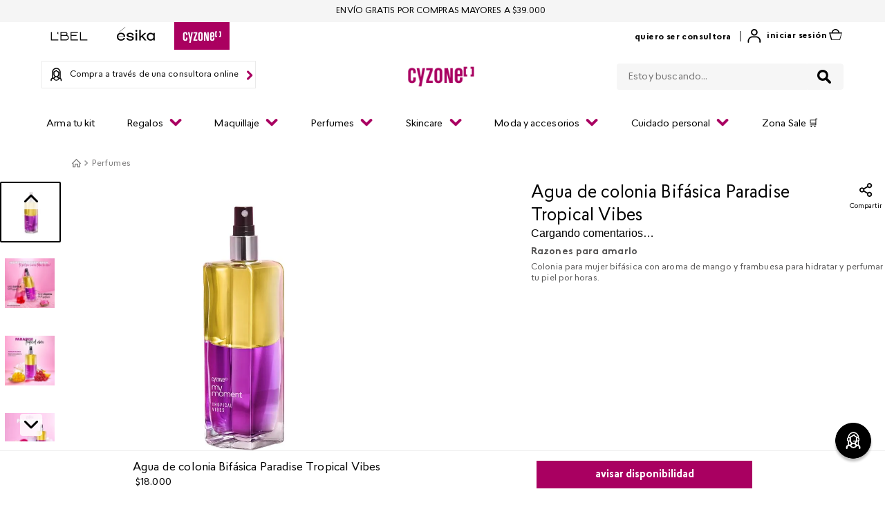

--- FILE ---
content_type: application/javascript; charset=utf-8
request_url: https://cyzonechile.vtexassets.com/_v/public/assets/v1/published/belcorp.belcorp-wishlist@0.1.5/public/react/0.min.js
body_size: 5477
content:
(window.webpackJsonpbelcorp_belcorp_wishlist_0_1_5=window.webpackJsonpbelcorp_belcorp_wishlist_0_1_5||[]).push([[0],[,,,,,,,,,function(e,i,n){"use strict";n.d(i,"a",(function(){return s})),n.d(i,"b",(function(){return c}));var t=n(3),a=function(){return"undefined"!=typeof window?{section:window.vtex_current_section_page_view,location:window.vtex_current_location_page_view,previousSection:window.vtex_previous_section_page_view}:{section:"",location:"",previousSection:""}};function r(e){for(var i="".concat(e,"="),n=decodeURIComponent(document.cookie),t=(null==n?void 0:n.split(";"))||[],a=0;a<t.length;a++){for(var r=t[a];" "===r.charAt(0);)r=r.substring(1);if(0===r.indexOf(i))return r.substring(i.length,r.length)}return""}var l=function(){var e,i;return null===(i=null===(e=window.__RUNTIME__)||void 0===e?void 0:e.culture)||void 0===i?void 0:i.currency},o={selectItem:"select_item",campaign:"campaign",previousSection:"previous_section",section:"section",positionUi:"position_ui",ecommerce:"ecommerce",currency:"currency",originalPrice:"original_price",originalPriceItem:"original_price_item",items:"items",itemName:"item_name",itemId:"item_id",itemListName:"item_list_name",itemBrand:"item_brand",itemCategory:"item_category",itemVariant:"item_variant",flagDiscount:"flag_discount"},d=function(e){var i,n,l,d=e.eventName,s=function(e){var i={};for(var n in e)n in o?i[o[n]]=e[n]:i[n]=e[n];return i}(e.eventParams);window.dataLayer.push(Object.assign((i={event:d},Object(t.a)(i,o.section,a().section),Object(t.a)(i,o.previousSection,a().previousSection),Object(t.a)(i,o.campaign,(null==(l=""===r("consultantUrl")?[]:null===(n=r("consultora"))||void 0===n?void 0:n.split(","))?void 0:l[((null==l?void 0:l.length)||0)-2])||""),i),s))},s=function(e){var i,n,a,r,s,c,u,m,v,f,p,k,h,g,b,w,N,C,O,S,y,_,E,j,F,P,I,D,M,L,x,V,W,T,B,A,U,R=e.eventName,q=e.product,z=e.selectedItem,H=e.positionUi,$=e.index;d({eventName:R,eventParams:(n={},Object(t.a)(n,o.positionUi,H),Object(t.a)(n,o.originalPrice,null===(r=null===(a=null==q?void 0:q.priceRange)||void 0===a?void 0:a.listPrice)||void 0===r?void 0:r.highPrice),Object(t.a)(n,"ecommerce",{currency:l(),affiliation:"",value:null===(u=null===(c=null===(s=null==z?void 0:z.sellers)||void 0===s?void 0:s[0])||void 0===c?void 0:c.commertialOffer)||void 0===u?void 0:u.Price,items:[(i={},Object(t.a)(i,o.itemName,null!==(m=null==q?void 0:q.productName)&&void 0!==m?m:""),Object(t.a)(i,o.itemId,null!==(v=null==z?void 0:z.itemId)&&void 0!==v?v:""),Object(t.a)(i,o.itemListName,"category-plp"),Object(t.a)(i,"index",$),Object(t.a)(i,"price",null===(k=null===(p=null===(f=null==z?void 0:z.sellers)||void 0===f?void 0:f[0])||void 0===p?void 0:p.commertialOffer)||void 0===k?void 0:k.Price),Object(t.a)(i,"discount",(null!==(w=null===(b=null===(g=null===(h=null==z?void 0:z.sellers)||void 0===h?void 0:h[0])||void 0===g?void 0:g.commertialOffer)||void 0===b?void 0:b.ListPrice)&&void 0!==w?w:0)-(null!==(S=null===(O=null===(C=null===(N=null==z?void 0:z.sellers)||void 0===N?void 0:N[0])||void 0===C?void 0:C.commertialOffer)||void 0===O?void 0:O.Price)&&void 0!==S?S:0)),Object(t.a)(i,o.itemBrand,null!==(y=null==q?void 0:q.brand)&&void 0!==y?y:""),Object(t.a)(i,o.itemCategory,null!==(j=null===(E=null===(_=null==q?void 0:q.categories)||void 0===_?void 0:_[0])||void 0===E?void 0:E.replace(/\//g,""))&&void 0!==j?j:""),Object(t.a)(i,o.itemVariant,null!==(D=null===(I=null===(P=null===(F=null==z?void 0:z.variations)||void 0===F?void 0:F[0])||void 0===P?void 0:P.values)||void 0===I?void 0:I[0])&&void 0!==D?D:""),Object(t.a)(i,"quantity",1),Object(t.a)(i,o.flagDiscount,(null===(x=null===(L=null===(M=null==z?void 0:z.sellers)||void 0===M?void 0:M[0])||void 0===L?void 0:L.commertialOffer)||void 0===x?void 0:x.ListPrice)!==(null===(T=null===(W=null===(V=null==z?void 0:z.sellers)||void 0===V?void 0:V[0])||void 0===W?void 0:W.commertialOffer)||void 0===T?void 0:T.Price)),Object(t.a)(i,o.originalPriceItem,null===(U=null===(A=null===(B=null==z?void 0:z.sellers)||void 0===B?void 0:B[0])||void 0===A?void 0:A.commertialOffer)||void 0===U?void 0:U.ListPrice),i)]}),n)})},c=function(e){var i,n,a,r,s,c,u,m,v,f=e.eventName,p=e.product,k=e.positionUi,h=e.index,g=e.originalPrice;d({eventName:f,eventParams:(n={},Object(t.a)(n,o.originalPrice,g),Object(t.a)(n,o.section,"miCuenta :: wishlist"),Object(t.a)(n,o.positionUi,k),Object(t.a)(n,"ecommerce",{currency:l(),affiliation:"",value:null==p?void 0:p.price,items:[(i={},Object(t.a)(i,o.itemName,null!==(a=null==p?void 0:p.productName)&&void 0!==a?a:""),Object(t.a)(i,o.itemId,null!==(r=null==p?void 0:p.itemId)&&void 0!==r?r:""),Object(t.a)(i,o.itemListName,"category-plp"),Object(t.a)(i,"index",h),Object(t.a)(i,"price",null==p?void 0:p.price),Object(t.a)(i,"discount",(null!==(s=null==p?void 0:p.listPrice)&&void 0!==s?s:0)-(null!==(c=null==p?void 0:p.price)&&void 0!==c?c:0)),Object(t.a)(i,o.itemBrand,null!==(u=null==p?void 0:p.brand)&&void 0!==u?u:""),Object(t.a)(i,o.itemCategory,null!==(v=null===(m=null==p?void 0:p.category)||void 0===m?void 0:m.replace(/\//g,""))&&void 0!==v?v:""),Object(t.a)(i,o.itemVariant,null==p?void 0:p.variant),Object(t.a)(i,"quantity",1),Object(t.a)(i,o.flagDiscount,(null==p?void 0:p.listPrice)!==(null==p?void 0:p.price)),Object(t.a)(i,o.originalPriceItem,null==p?void 0:p.listPrice),i)]}),n)})}},,,,,,,,function(e,i,n){"use strict";n.d(i,"a",(function(){return v}));var t=n(0),a=n.n(t),r=n(19),l=n.n(r),o=n(5),d=n.n(o),s=n(2),c=function(){var e=Object(t.useState)(!1),i=Object(s.a)(e,2),n=i[0],a=i[1];return Object(t.useEffect)((function(){return a(!0),function(){a(!1)}}),[]),n},u=n(12),m=["wishlistPopupWrapper"],v=Object(t.forwardRef)((function(e,i){var n=e.children,r=Object(u.useRuntime)().page,o=Object(t.useRef)(null),s=i||o,v=d()(m).withModifiers,f=c(),p=a.a.createElement("div",{onClick:function(e){return e.stopPropagation()},ref:s,className:v("wishlistPopupWrapper",r.split(".")[1])},n(s));return f?l.a.createPortal(p,document.body):null}))},function(e,i,n){"use strict";n.d(i,"b",(function(){return r})),n.d(i,"a",(function(){return l}));var t=n(0),a=n.n(t),r=function(e){var i=e.className;return a.a.createElement("svg",{className:i,width:"24",height:"24",viewBox:"0 0 24 24",fill:"none",xmlns:"http://www.w3.org/2000/svg"},a.a.createElement("path",{d:"M22 11.3H12.5V2H11.5V11.2H2V12.7H11.5V22H12.5V12.8H22V11.3Z",fill:"black"}))},l=function(e){var i=e.className,n=e.style;return a.a.createElement("svg",{className:i,style:n,width:"20",height:"20",viewBox:"0 0 20 20",fill:"none",xmlns:"http://www.w3.org/2000/svg"},a.a.createElement("path",{"fill-rule":"evenodd","clip-rule":"evenodd",d:"M14.1751 2.01537C14.64 2.48028 14.64 3.23405 14.1751 3.69896L7.87406 10L14.1751 16.3011C14.64 16.766 14.64 17.5198 14.1751 17.9847C13.7102 18.4496 12.9564 18.4496 12.4915 17.9847L5.34868 10.8418C4.88377 10.3769 4.88377 9.62314 5.34868 9.15823L12.4915 2.01537C12.9564 1.55046 13.7102 1.55046 14.1751 2.01537Z",fill:"black"}))}},,,function(e,i,n){"use strict";n.d(i,"a",(function(){return t}));var t=function(e){if(!document.cookie)return"";for(var i="".concat(e,"="),n=decodeURIComponent(document.cookie).split(";"),t=0;t<n.length;t++){for(var a=n[t];" "===a.charAt(0);)a=a.substring(1);if(0===a.indexOf(i))return a.substring(i.length,a.length)}return""}},function(e,i,n){"use strict";n.d(i,"a",(function(){return r}));var t=n(0),a=n.n(t),r=function(e){var i=e.className,n=e.type;return a.a.createElement("svg",{width:"20",height:"18",viewBox:"0 0 20 18",fill:"none",xmlns:"http://www.w3.org/2000/svg",className:i},"filled"===n?a.a.createElement("path",{d:"M10.0151 2.47914C10.2248 2.25508 10.4345 2.03116 10.6444 1.8071C12.4244 -0.0203883 15.3805 -0.513002 17.4876 1.06028C19.6 2.63751 20.5955 5.3636 19.6295 7.9308C19.2116 9.04122 18.458 9.90981 17.6802 10.7662C16.954 11.5656 16.2129 12.3508 15.4672 13.1307C14.6656 13.9693 13.859 14.8028 13.0489 15.6326C12.4141 16.2831 11.8013 17.0062 11.1049 17.5866C9.78028 18.6906 8.62692 17.3344 7.72068 16.4194C6.73616 15.4252 5.75598 14.4264 4.78678 13.4165C3.8559 12.4465 2.92476 11.4735 2.03908 10.459C1.12825 9.41561 0.294426 8.26846 0.0751462 6.84183C-0.418073 3.63379 1.5571 0.423252 4.81028 0.0354279C6.31344 -0.14374 7.87853 0.362434 8.99651 1.42296C9.35014 1.75839 9.68385 2.11791 10.0151 2.47914Z",fill:"black",className:i}):a.a.createElement("path",{d:"M4.78678 13.4165C5.75598 14.4264 6.73616 15.4252 7.72068 16.4194C8.62692 17.3344 9.78028 18.6906 11.1049 17.5866C11.8013 17.0062 12.4141 16.2831 13.0489 15.6326C13.859 14.8028 14.6656 13.9693 15.4672 13.1307C16.2129 12.3508 16.954 11.5656 17.6802 10.7662C18.458 9.90981 19.2116 9.04122 19.6295 7.9308C20.5955 5.3636 19.6 2.63751 17.4876 1.06028C15.3805 -0.513002 12.4244 -0.0203883 10.6444 1.8071C10.4345 2.03116 10.2248 2.25508 10.0151 2.47914C9.68385 2.11791 9.35014 1.75839 8.99651 1.42296C7.87853 0.362434 6.31344 -0.14374 4.81028 0.0354279C1.5571 0.423252 -0.418073 3.63379 0.0751462 6.84183C0.294426 8.26846 1.12825 9.41561 2.03908 10.459C2.92476 11.4735 3.8559 12.4465 4.78678 13.4165ZM3.56906 2.21901C4.83391 1.42428 6.52595 1.57593 7.6816 2.50968C8.32182 3.02691 8.86025 3.71963 9.42345 4.32111C9.73353 4.65219 10.2874 4.65233 10.5974 4.32111C11.0044 3.88642 11.4113 3.45173 11.8182 3.01717C12.8761 1.93098 14.309 1.5708 15.7304 2.0405C17.0792 2.48625 18.1453 3.91749 18.3271 5.34675C18.5191 6.85842 17.8068 8.09074 16.8574 9.16457C15.9866 10.1495 15.0781 11.0996 14.1708 12.0486C13.195 13.0694 12.2105 14.0811 11.2228 15.0896C10.8656 15.4543 10.5077 15.8181 10.1495 16.1816C9.89164 16.443 9.29459 15.6124 9.09345 15.4099C7.15888 13.461 5.22164 11.5053 3.39154 9.45116C2.51813 8.4708 1.75876 7.45688 1.64177 6.07817C1.50832 4.50804 2.27433 3.03244 3.56906 2.21901Z",fill:"black",className:i}))}},,,function(e,i,n){"use strict";var t=n(4),a=n.n(t),r=n(6),l=n(7),o=n(0),d=n(34),s=n.n(d);i.a=function(){var e=Object(l.useQuery)(s.a,{fetchPolicy:"network-only"}),i=e.data,n=e.loading,t=e.error,d=e.refetch;return Object(o.useEffect)((function(){var e=0;(function(){var i=Object(r.a)(a.a.mark((function i(){return a.a.wrap((function(i){for(;;)switch(i.prev=i.next){case 0:if(!(t&&e<3)){i.next=5;break}return e+=1,i.next=4,new Promise((function(e){return setTimeout(e,1e3)}));case 4:d();case 5:case"end":return i.stop()}}),i)})));return function(){return i.apply(this,arguments)}})()()}),[t,d]),{data:i,loading:n,error:t,refetch:d}}},function(e,i,n){"use strict";var t=n(2),a=n(7),r=n(35),l=n.n(r);i.a=function(e){var i=Object(a.useMutation)(l.a,{onCompleted:e});return{createWishlist:Object(t.a)(i,1)[0]}}},function(e,i,n){"use strict";var t=n(4),a=n.n(t),r=n(6),l=n(2),o=n(7),d=n(36),s=n.n(d);i.a=function(e){var i,n=Object(o.useMutation)(s.a,{onCompleted:(i=Object(r.a)(a.a.mark((function i(){return a.a.wrap((function(i){for(;;)switch(i.prev=i.next){case 0:return i.next=2,e();case 2:case"end":return i.stop()}}),i)}))),function(){return i.apply(this,arguments)})});return{updateWishlist:Object(l.a)(n,1)[0]}}},function(e,i,n){"use strict";n.d(i,"b",(function(){return a}));var t=n(0),a=function(e,i){Object(t.useEffect)((function(){var n=function(n){e.current&&!e.current.contains(n.target)&&i(n)};return document.addEventListener("mousedown",n),document.addEventListener("touchstart",n),function(){document.removeEventListener("mousedown",n),document.removeEventListener("touchstart",n)}}),[e,i])};i.a=a},,,function(e,i,n){"use strict";n.d(i,"a",(function(){return u}));var t=n(0),a=n.n(t),r=n(5),l=n.n(r),o=n(10),d=n.n(o),s=n(1),c=["wishlistCreateListModalWrapper","wishlistCreateListModalContainer","wishlistCreateListModalTitle","wishlistCreateListModalDescription","wishlistCreateListModalInputContainer","wishlistCreateListModalInput","wishlistCreateListModalButton","wishlistCreateListModalButtonText","wishlistCreateListModalInputError"],u=Object(t.forwardRef)((function(e,i){var n=e.isLoading,t=e.isOpen,r=e.onClose,o=e.onSave,u=e.listName,m=e.onChangeName,v=e.errorName,f=l()(c),p=f.handles,k=f.withModifiers,h=Object(s.useIntl)(),g=i;return a.a.createElement(d.a,{isOpen:t,onClose:r,showTopBar:!1,container:g&&g.current},a.a.createElement("form",{className:p.wishlistCreateListModalContainer,onSubmit:o},a.a.createElement("h3",{className:p.wishlistCreateListModalTitle},a.a.createElement(s.FormattedMessage,{id:"store/wishlist.create-list-modal.title"})),a.a.createElement("p",{className:p.wishlistCreateListModalDescription},a.a.createElement(s.FormattedMessage,{id:"store/wishlist.create-list-modal.description"})),a.a.createElement("div",{className:p.wishlistCreateListModalInputContainer},a.a.createElement("input",{type:"text",name:"listName",className:k(c.find((function(e){return"wishlistCreateListModalInput"===e})),v?"error":""),value:u,onChange:m,placeholder:h.formatMessage({id:"store/wishlist.create-list-modal.input.placeholder"})}),v&&a.a.createElement("p",{className:p.wishlistCreateListModalInputError},v)),a.a.createElement("button",{className:p.wishlistCreateListModalButton,type:"submit",disabled:n||!!v},a.a.createElement("span",{className:p.wishlistCreateListModalButtonText},a.a.createElement(s.FormattedMessage,{id:"store/wishlist.create-list-modal.button"})))))}))},,,function(e,i){var n={kind:"Document",definitions:[{kind:"OperationDefinition",operation:"query",name:{kind:"Name",value:"getWishlists"},variableDefinitions:[{kind:"VariableDefinition",variable:{kind:"Variable",name:{kind:"Name",value:"page"}},type:{kind:"NamedType",name:{kind:"Name",value:"Int"}},directives:[]},{kind:"VariableDefinition",variable:{kind:"Variable",name:{kind:"Name",value:"pageSize"}},type:{kind:"NamedType",name:{kind:"Name",value:"Int"}},directives:[]}],directives:[{kind:"Directive",name:{kind:"Name",value:"context"},arguments:[{kind:"Argument",name:{kind:"Name",value:"sender"},value:{kind:"StringValue",value:"belcorp.belcorp-wishlist@0.1.5",block:!1}}]}],selectionSet:{kind:"SelectionSet",selections:[{kind:"Field",name:{kind:"Name",value:"getWishlistsByEmail"},arguments:[{kind:"Argument",name:{kind:"Name",value:"page"},value:{kind:"Variable",name:{kind:"Name",value:"page"}}},{kind:"Argument",name:{kind:"Name",value:"pageSize"},value:{kind:"Variable",name:{kind:"Name",value:"pageSize"}}}],directives:[{kind:"Directive",name:{kind:"Name",value:"runtimeMeta"},arguments:[{kind:"Argument",name:{kind:"Name",value:"hash"},value:{kind:"StringValue",value:"ece7aa949a5455da29fe1a2c2a6a81386a99563744fc304c714c3738301864ee",block:!1}}]}],selectionSet:{kind:"SelectionSet",selections:[{kind:"Field",name:{kind:"Name",value:"id"},arguments:[],directives:[]},{kind:"Field",name:{kind:"Name",value:"email"},arguments:[],directives:[]},{kind:"Field",name:{kind:"Name",value:"wishlistType"},arguments:[],directives:[]},{kind:"Field",name:{kind:"Name",value:"isPublic"},arguments:[],directives:[]},{kind:"Field",name:{kind:"Name",value:"fieldsConfig"},arguments:[],directives:[],selectionSet:{kind:"SelectionSet",selections:[{kind:"Field",name:{kind:"Name",value:"department"},arguments:[],directives:[]},{kind:"Field",name:{kind:"Name",value:"description"},arguments:[],directives:[]},{kind:"Field",name:{kind:"Name",value:"__typename"},arguments:[],directives:[]}]}},{kind:"Field",name:{kind:"Name",value:"products"},arguments:[],directives:[],selectionSet:{kind:"SelectionSet",selections:[{kind:"Field",name:{kind:"Name",value:"ID"},arguments:[],directives:[]},{kind:"Field",name:{kind:"Name",value:"Image"},arguments:[],directives:[]},{kind:"Field",name:{kind:"Name",value:"linkProduct"},arguments:[],directives:[]},{kind:"Field",name:{kind:"Name",value:"nameProduct"},arguments:[],directives:[]},{kind:"Field",name:{kind:"Name",value:"quantityProduct"},arguments:[],directives:[]},{kind:"Field",name:{kind:"Name",value:"skuCodeReference"},arguments:[],directives:[]},{kind:"Field",name:{kind:"Name",value:"department"},arguments:[],directives:[]},{kind:"Field",name:{kind:"Name",value:"bundle"},arguments:[],directives:[]},{kind:"Field",name:{kind:"Name",value:"notes"},arguments:[],directives:[]},{kind:"Field",name:{kind:"Name",value:"skuImageUrl"},arguments:[],directives:[]},{kind:"Field",name:{kind:"Name",value:"skuValue"},arguments:[],directives:[]},{kind:"Field",name:{kind:"Name",value:"brand"},arguments:[],directives:[]},{kind:"Field",name:{kind:"Name",value:"__typename"},arguments:[],directives:[]}]}},{kind:"Field",name:{kind:"Name",value:"__typename"},arguments:[],directives:[]}]}}]}}],loc:{start:0,end:617}};n.loc.source={body:'query getWishlists($page: Int, $pageSize: Int) @context(sender: "belcorp.belcorp-wishlist@0.1.5") {\n  getWishlistsByEmail(page: $page, pageSize: $pageSize) @runtimeMeta(hash: "ece7aa949a5455da29fe1a2c2a6a81386a99563744fc304c714c3738301864ee") {\n    id\n    email\n    wishlistType\n    isPublic\n    fieldsConfig {\n      department\n      description\n      __typename\n    }\n    products {\n      ID\n      Image\n      linkProduct\n      nameProduct\n      quantityProduct\n      skuCodeReference\n      department\n      bundle\n      notes\n      skuImageUrl\n      skuValue\n      brand\n      __typename\n    }\n    __typename\n  }\n}\n',name:"GraphQL request",locationOffset:{line:1,column:1}};var t={};function a(e,i){for(var n=0;n<e.definitions.length;n++){var t=e.definitions[n];if(t.name&&t.name.value==i)return t}}n.definitions.forEach((function(e){if(e.name){var i=new Set;!function e(i,n){if("FragmentSpread"===i.kind)n.add(i.name.value);else if("VariableDefinition"===i.kind){var t=i.type;"NamedType"===t.kind&&n.add(t.name.value)}i.selectionSet&&i.selectionSet.selections.forEach((function(i){e(i,n)})),i.variableDefinitions&&i.variableDefinitions.forEach((function(i){e(i,n)})),i.definitions&&i.definitions.forEach((function(i){e(i,n)}))}(e,i),t[e.name.value]=i}})),e.exports=n,e.exports.getWishlists=function(e,i){var n={kind:e.kind,definitions:[a(e,i)]};e.hasOwnProperty("loc")&&(n.loc=e.loc);var r=t[i]||new Set,l=new Set,o=new Set;for(r.forEach((function(e){o.add(e)}));o.size>0;){var d=o;o=new Set,d.forEach((function(e){l.has(e)||(l.add(e),(t[e]||new Set).forEach((function(e){o.add(e)})))}))}return l.forEach((function(i){var t=a(e,i);t&&n.definitions.push(t)})),n}(n,"getWishlists")},function(e,i){var n={kind:"Document",definitions:[{kind:"OperationDefinition",operation:"mutation",name:{kind:"Name",value:"createWishlist"},variableDefinitions:[{kind:"VariableDefinition",variable:{kind:"Variable",name:{kind:"Name",value:"wishlist"}},type:{kind:"NonNullType",type:{kind:"NamedType",name:{kind:"Name",value:"WishlistInput"}}},directives:[]}],directives:[{kind:"Directive",name:{kind:"Name",value:"context"},arguments:[{kind:"Argument",name:{kind:"Name",value:"sender"},value:{kind:"StringValue",value:"belcorp.belcorp-wishlist@0.1.5",block:!1}}]},{kind:"Directive",name:{kind:"Name",value:"runtimeMeta"},arguments:[{kind:"Argument",name:{kind:"Name",value:"hash"},value:{kind:"StringValue",value:"e171f5ed603857c21489481ca002dc9a4afed7ae741f49b87183d81d00fd89ca",block:!1}}]}],selectionSet:{kind:"SelectionSet",selections:[{kind:"Field",name:{kind:"Name",value:"createWishlist"},arguments:[{kind:"Argument",name:{kind:"Name",value:"wishlist"},value:{kind:"Variable",name:{kind:"Name",value:"wishlist"}}}],directives:[],selectionSet:{kind:"SelectionSet",selections:[{kind:"Field",name:{kind:"Name",value:"Id"},arguments:[],directives:[]},{kind:"Field",name:{kind:"Name",value:"Href"},arguments:[],directives:[]},{kind:"Field",name:{kind:"Name",value:"DocumentId"},arguments:[],directives:[]},{kind:"Field",name:{kind:"Name",value:"__typename"},arguments:[],directives:[]}]}}]}}],loc:{start:0,end:283}};n.loc.source={body:'mutation createWishlist($wishlist: WishlistInput!) @context(sender: "belcorp.belcorp-wishlist@0.1.5") @runtimeMeta(hash: "e171f5ed603857c21489481ca002dc9a4afed7ae741f49b87183d81d00fd89ca") {\n  createWishlist(wishlist: $wishlist) {\n    Id\n    Href\n    DocumentId\n    __typename\n  }\n}\n',name:"GraphQL request",locationOffset:{line:1,column:1}};var t={};function a(e,i){for(var n=0;n<e.definitions.length;n++){var t=e.definitions[n];if(t.name&&t.name.value==i)return t}}n.definitions.forEach((function(e){if(e.name){var i=new Set;!function e(i,n){if("FragmentSpread"===i.kind)n.add(i.name.value);else if("VariableDefinition"===i.kind){var t=i.type;"NamedType"===t.kind&&n.add(t.name.value)}i.selectionSet&&i.selectionSet.selections.forEach((function(i){e(i,n)})),i.variableDefinitions&&i.variableDefinitions.forEach((function(i){e(i,n)})),i.definitions&&i.definitions.forEach((function(i){e(i,n)}))}(e,i),t[e.name.value]=i}})),e.exports=n,e.exports.createWishlist=function(e,i){var n={kind:e.kind,definitions:[a(e,i)]};e.hasOwnProperty("loc")&&(n.loc=e.loc);var r=t[i]||new Set,l=new Set,o=new Set;for(r.forEach((function(e){o.add(e)}));o.size>0;){var d=o;o=new Set,d.forEach((function(e){l.has(e)||(l.add(e),(t[e]||new Set).forEach((function(e){o.add(e)})))}))}return l.forEach((function(i){var t=a(e,i);t&&n.definitions.push(t)})),n}(n,"createWishlist")},function(e,i){var n={kind:"Document",definitions:[{kind:"OperationDefinition",operation:"mutation",name:{kind:"Name",value:"updateWishlist"},variableDefinitions:[{kind:"VariableDefinition",variable:{kind:"Variable",name:{kind:"Name",value:"wishlist"}},type:{kind:"NonNullType",type:{kind:"NamedType",name:{kind:"Name",value:"WishlistInput"}}},directives:[]}],directives:[{kind:"Directive",name:{kind:"Name",value:"context"},arguments:[{kind:"Argument",name:{kind:"Name",value:"sender"},value:{kind:"StringValue",value:"belcorp.belcorp-wishlist@0.1.5",block:!1}}]},{kind:"Directive",name:{kind:"Name",value:"runtimeMeta"},arguments:[{kind:"Argument",name:{kind:"Name",value:"hash"},value:{kind:"StringValue",value:"9dd558505bec0cd6530dd618cd35b87792a91519f208a3f0e2c3bb8cf23f7c96",block:!1}}]}],selectionSet:{kind:"SelectionSet",selections:[{kind:"Field",name:{kind:"Name",value:"updateWishlist"},arguments:[{kind:"Argument",name:{kind:"Name",value:"wishlist"},value:{kind:"Variable",name:{kind:"Name",value:"wishlist"}}}],directives:[],selectionSet:{kind:"SelectionSet",selections:[{kind:"Field",name:{kind:"Name",value:"id"},arguments:[],directives:[]},{kind:"Field",name:{kind:"Name",value:"success"},arguments:[],directives:[]},{kind:"Field",name:{kind:"Name",value:"__typename"},arguments:[],directives:[]}]}}]}}],loc:{start:0,end:271}};n.loc.source={body:'mutation updateWishlist($wishlist: WishlistInput!) @context(sender: "belcorp.belcorp-wishlist@0.1.5") @runtimeMeta(hash: "9dd558505bec0cd6530dd618cd35b87792a91519f208a3f0e2c3bb8cf23f7c96") {\n  updateWishlist(wishlist: $wishlist) {\n    id\n    success\n    __typename\n  }\n}\n',name:"GraphQL request",locationOffset:{line:1,column:1}};var t={};function a(e,i){for(var n=0;n<e.definitions.length;n++){var t=e.definitions[n];if(t.name&&t.name.value==i)return t}}n.definitions.forEach((function(e){if(e.name){var i=new Set;!function e(i,n){if("FragmentSpread"===i.kind)n.add(i.name.value);else if("VariableDefinition"===i.kind){var t=i.type;"NamedType"===t.kind&&n.add(t.name.value)}i.selectionSet&&i.selectionSet.selections.forEach((function(i){e(i,n)})),i.variableDefinitions&&i.variableDefinitions.forEach((function(i){e(i,n)})),i.definitions&&i.definitions.forEach((function(i){e(i,n)}))}(e,i),t[e.name.value]=i}})),e.exports=n,e.exports.updateWishlist=function(e,i){var n={kind:e.kind,definitions:[a(e,i)]};e.hasOwnProperty("loc")&&(n.loc=e.loc);var r=t[i]||new Set,l=new Set,o=new Set;for(r.forEach((function(e){o.add(e)}));o.size>0;){var d=o;o=new Set,d.forEach((function(e){l.has(e)||(l.add(e),(t[e]||new Set).forEach((function(e){o.add(e)})))}))}return l.forEach((function(i){var t=a(e,i);t&&n.definitions.push(t)})),n}(n,"updateWishlist")}]]);

--- FILE ---
content_type: application/javascript; charset=utf-8
request_url: https://cyzonechile.vtexassets.com/_v/public/assets/v1/published/belcorp.belcorp-wishlist@0.1.5/public/react/ButtonWishlist.min.js
body_size: 6179
content:
(window.webpackJsonpbelcorp_belcorp_wishlist_0_1_5=window.webpackJsonpbelcorp_belcorp_wishlist_0_1_5||[]).push([["ButtonWishlist"],{0:function(e,t){e.exports=React},1:function(e,t){e.exports=ReactIntl},10:function(e,t){e.exports=__RENDER_8_COMPONENTS__["vtex.styleguide@9.x/Modal"]},11:function(e,t){e.exports=__RENDER_8_COMPONENTS__["vtex.styleguide@9.x/ToastContext"]},12:function(e,t){e.exports=__RENDER_8_RUNTIME__},14:function(e,t){e.exports=__RENDER_8_COMPONENTS__["belcorp.utilitary-functions@0.x/formatBelcorpDomainUrl"]},15:function(e,t){e.exports=__RENDER_8_COMPONENTS__["vtex.order-manager@0.x/OrderForm"]},16:function(e,t){e.exports=__RENDER_8_COMPONENTS__["vtex.product-context@0.x/useProduct"]},19:function(e,t){e.exports=ReactDOM},33:function(e,t){e.exports=regeneratorRuntime},37:function(e,t,i){e.exports={modalWishListWrapper:"belcorp-belcorp-wishlist-0-x-modalWishListWrapper"}},5:function(e,t){e.exports=__RENDER_8_COMPONENTS__["vtex.css-handles@1.x/useCssHandles"]},50:function(e,t,i){"use strict";i.r(t),function(e){var t=i(13);i.p=Object(t.getPublicPath)("belcorp.belcorp-wishlist@0.1.5");var n=Object(t.register)((function(){return i(60)}),e,"belcorp.belcorp-wishlist@0.1.5","belcorp.belcorp-wishlist@0.x","ButtonWishlist");n.renderHotReload,n.setupHMR}.call(this,i(32)(e))},60:function(e,t,i){"use strict";i.r(t);var n=i(0),o=i.n(n),l=i(5),s=i.n(l),a=i(10),r=i.n(a),c=i(1),u=["wishlistLoginModalContainer","wishlistLoginModalTitle","wishlistLoginModalDescription","wishlistLoginModalButton","wishlistLoginModalButtonText","wishlistLoginModalWrapper"],d=Object(n.forwardRef)((function(e,t){var i=e.isOpen,n=e.onClose,l=e.onLogin,a=s()(u).handles,d=t;return o.a.createElement(r.a,{isOpen:i,onClose:n,showTopBar:!1,container:d&&d.current},o.a.createElement("div",{className:a.wishlistLoginModalContainer},o.a.createElement("h3",{className:a.wishlistLoginModalTitle},o.a.createElement(c.FormattedMessage,{id:"store/wishlist.login-modal.title"})),o.a.createElement("p",{className:a.wishlistLoginModalDescription},o.a.createElement(c.FormattedMessage,{id:"store/wishlist.login-modal.description"})),o.a.createElement("button",{className:a.wishlistLoginModalButton,onClick:l},o.a.createElement("span",{className:a.wishlistLoginModalButtonText},o.a.createElement(c.FormattedMessage,{id:"store/wishlist.login-modal.button"})))))})),m=i(23),h=i(4),v=i.n(h),p=i(6),f=i(2),w=i(11),g=i.n(w),b=function(e){var t,i,n,o=null===(n=null===(i=null===(t=null==e?void 0:e.properties)||void 0===t?void 0:t.find((function(e){return"UnitMultiplier"===e.name})))||void 0===i?void 0:i.values)||void 0===n?void 0:n[0];return Number(o)||1},L=i(25),C=i(26),x=i(27),O=i(12),E=i(15),N=i(16),S=i.n(N),y=i(21),k=function(){var e,t,i,n,o,l,s,a,r,c,u,d,m,h,v,p,f,w,g,b,L,C,x,N,k,_=Object(O.useRuntime)().navigate,j=Object(E.useOrderForm)().orderForm,I=S()(),M=I.product,P=I.selectedQuantity,R=I.selectedItem,T=Object(y.a)("cookie_userEmail")||(null===(e=null==j?void 0:j.clientProfileData)||void 0===e?void 0:e.email),B=(null==j?void 0:j.loggedIn)||"CALL_CENTER_OPERATOR"===(null==j?void 0:j.userType)&&null!=T||"true"===Object(y.a)("hasCustomAuthCookie"),W=null==M?void 0:M.productName,D=function(e){if(!location)return"";if(!(null==e?void 0:e.link))return"";try{var t=new URL(null==e?void 0:e.link).pathname,i=location.origin;return"".concat(i).concat(t)}catch(t){return"".concat(location.origin).concat(null==e?void 0:e.link)}}(M),F=Number(null==R?void 0:R.itemId),A=null!==(u=null!==(l=null===(o=null===(n=null===(i=null===(t=null==M?void 0:M.items)||void 0===t?void 0:t.find((function(e){return e.itemId===(null==R?void 0:R.itemId)})))||void 0===i?void 0:i.images)||void 0===n?void 0:n[0])||void 0===o?void 0:o.imageUrl)&&void 0!==l?l:null===(c=null===(r=null===(a=null===(s=null==M?void 0:M.items)||void 0===s?void 0:s[0])||void 0===a?void 0:a.images)||void 0===r?void 0:r[0])||void 0===c?void 0:c.imageUrl)&&void 0!==u?u:"",U=P,z=Number(null===(m=null===(d=null==M?void 0:M.priceRange)||void 0===d?void 0:d.sellingPrice)||void 0===m?void 0:m.highPrice),H=null===(f=null===(p=null===(v=null===(h=null==M?void 0:M.items)||void 0===h?void 0:h[0])||void 0===v?void 0:v.referenceId)||void 0===p?void 0:p[0])||void 0===f?void 0:f.Value,q=null==M?void 0:M.categories,V=null===(w=null==q?void 0:q[0])||void 0===w?void 0:w.replace(/^\/|\/$|/g,""),Y=null===(L=null===(b=null===(g=null==R?void 0:R.variations)||void 0===g?void 0:g[0])||void 0===b?void 0:b.values)||void 0===L?void 0:L[0];return{navigate:_,emailInfo:T,isLoggedIn:B,nameProduct:W,linkProduct:D,idProduct:F,urlImageProduct:A,quantityProduct:U,price:z,skuCodeReference:H,department:V,skuImageUrl:(null===(x=null===(C=null==R?void 0:R.images)||void 0===C?void 0:C.find((function(e){return"Tonos"===e.imageText})))||void 0===x?void 0:x.imageUrl)||(Y?null===(k=null===(N=null==R?void 0:R.images)||void 0===N?void 0:N[0])||void 0===k?void 0:k.imageUrl:""),skuValue:Y,brand:M.brand}},_=i(14),j=i.n(_),I=function(){return"undefined"!=typeof window?JSON.parse(sessionStorage.getItem("productCarrousel")||"{}"):null},M=function(){"undefined"!=typeof window&&sessionStorage.removeItem("productCarrousel")},P=i(9),R=function(e,t){var i={};for(var n in e)Object.prototype.hasOwnProperty.call(e,n)&&t.indexOf(n)<0&&(i[n]=e[n]);if(null!=e&&"function"==typeof Object.getOwnPropertySymbols){var o=0;for(n=Object.getOwnPropertySymbols(e);o<n.length;o++)t.indexOf(n[o])<0&&Object.prototype.propertyIsEnumerable.call(e,n[o])&&(i[n[o]]=e[n[o]])}return i},T=function(){var e=Object(c.useIntl)(),t=Object(n.useState)([]),i=Object(f.a)(t,2),o=i[0],l=i[1],s=Object(n.useState)(1),a=Object(f.a)(s,2),r=a[0],u=a[1],d=Object(n.useState)(""),h=Object(f.a)(d,2),w=h[0],O=h[1],E=Object(n.useState)(""),N=Object(f.a)(E,2),y=N[0],_=N[1],T=Object(n.useState)(!1),B=Object(f.a)(T,2),W=B[0],D=B[1],F=Object(n.useState)(!1),A=Object(f.a)(F,2),U=A[0],z=A[1],H=Object(n.useState)(!1),q=Object(f.a)(H,2),V=q[0],Y=q[1],Z=Object(n.useState)(!1),Q=Object(f.a)(Z,2),J=Q[0],X=Q[1],$=S()(),G=$.product,K=$.selectedQuantity,ee=$.selectedItem,te=Object(n.useContext)(g.a).showToast,ie=b(G),ne=k(),oe=ne.emailInfo,le=ne.nameProduct,se=ne.linkProduct,ae=ne.urlImageProduct,re=ne.quantityProduct,ce=ne.price,ue=ne.idProduct,de=ne.skuCodeReference,me=ne.department,he=ne.skuImageUrl,ve=ne.skuValue,pe=ne.brand,fe=Object(L.a)(),we=fe.data,ge=fe.refetch,be=Object(x.a)((function(){})).updateWishlist,Le=Object(C.a)(function(){var e=Object(p.a)(v.a.mark((function e(t){var i,n,o,s,a;return v.a.wrap((function(e){for(;;)switch(e.prev=e.next){case 0:return e.next=2,ge();case 2:s=e.sent,(null===(n=null===(i=null==s?void 0:s.data)||void 0===i?void 0:i.getWishlistsByEmail)||void 0===n?void 0:n.find((function(e){return e.wishlistType===w})))||((a=null===(o=null==s?void 0:s.data)||void 0===o?void 0:o.getWishlistsByEmail).push({id:t.createWishlist.DocumentId,wishlistType:w}),l(a)),O(""),D(!1);case 7:case"end":return e.stop()}}),e)})));return function(t){return e.apply(this,arguments)}}()).createWishlist,Ce=function(){var t=Object(p.a)(v.a.mark((function t(){var i,n,o,s,a;return v.a.wrap((function(t){for(;;)switch(t.prev=t.next){case 0:return n={ID:ue,Image:ae,unitValue:ce,nameProduct:le,linkProduct:se,quantityProduct:re,skuCodeReference:de,department:me,skuImageUrl:he,skuValue:ve,brand:pe},D(!0),1!==r&&(n.quantityProduct=K*r,n.bundle=r),t.prev=3,t.next=6,Le({variables:{wishlist:{wishlistType:w,products:[n],isPublic:!1}},refetchQueries:["getWishlists"]});case 6:o=t.sent,s=o.data,a={id:null===(i=null==s?void 0:s.createWishlist.Id)||void 0===i?void 0:i.substring("myWishlists-".length),email:oe,wishlistType:w,products:[n],isPublic:!1,fieldsConfig:{department:"",description:""}},l((function(e){return[].concat(Object(m.a)(e),[a])})),D(!1),te({message:e.formatMessage({id:"store/wishlist.list-created-and-product-added-success"},{listName:w}),action:{label:e.formatMessage({id:"store/wishlist.go-to-list"}),href:"".concat(j()("checkout"),"/account?wishlist=").concat(a.id,"#/my-wishlists"),onClick:function(){var e,t=I();G&&ee&&Object(P.a)({index:null!==(e=null==t?void 0:t.productPosition)&&void 0!==e?e:0,eventName:"select_item",product:G,selectedItem:ee,positionUi:"body ::".concat((null==t?void 0:t.carrouselName)?" carrusel :: ".concat(null==t?void 0:t.carrouselName," ::"):""," wishlist confirmation")}),M()}}}),xe(),t.next=22;break;case 15:if(t.prev=15,t.t0=t.catch(3),D(!1),!t.t0.message.includes("Already exist wishlist")){t.next=21;break}return _(e.formatMessage({id:"store/wishlist.list-name-error"},{listName:w})),t.abrupt("return");case 21:te(e.formatMessage({id:"store/wishlist.create-list-error"}));case 22:case"end":return t.stop()}}),t,null,[[3,15]])})));return function(){return t.apply(this,arguments)}}(),xe=function(){Y(!1),z(!1)},Oe=function(){var t=Object(p.a)(v.a.mark((function t(i){var n,s,a,c,u,d,h,p;return v.a.wrap((function(t){for(;;)switch(t.prev=t.next){case 0:if(n=i.textSelect,s=i.valueSelect,0!==n.trim().length){t.next=3;break}return t.abrupt("return");case 3:if(a=s,c=o.find((function(e){return e.wishlistType===n&&e.id===a}))){t.next=7;break}return t.abrupt("return");case 7:if(u={ID:ue,Image:ae,unitValue:ce,linkProduct:se,quantityProduct:re,nameProduct:le,skuCodeReference:de,department:me,skuImageUrl:he,skuValue:ve,brand:pe},1!==r&&(u.quantityProduct=K*r,u.bundle=r),!c.products.some((function(e){return e.ID===u.ID}))){t.next=13;break}return te(e.formatMessage({id:"store/wishlist.product-already-added"},{listName:n})),t.abrupt("return");case 13:d=[].concat(Object(m.a)(c.products),[u]),h=Object.assign(Object.assign({},c),{products:d}),h.email,p=R(h,["email"]),be({variables:{wishlist:p},refetchQueries:["getWishlists"]}).then((function(){xe(),te({message:e.formatMessage({id:"store/wishlist.product-added-success"},{listName:n}),action:{label:e.formatMessage({id:"store/wishlist.go-to-list"}),href:"".concat(j()("checkout"),"/account?wishlist=").concat(a,"#/my-wishlists"),onClick:function(){var e,t=I();G&&ee&&Object(P.a)({index:null!==(e=null==t?void 0:t.productPosition)&&void 0!==e?e:0,eventName:"select_item",product:G,selectedItem:ee,positionUi:"body ::".concat((null==t?void 0:t.carrouselName)?" carrusel :: ".concat(null==t?void 0:t.carrouselName," ::"):""," wishlist confirmation")}),M()}}}),l((function(e){return e.map((function(e){return e.id===a?Object.assign(Object.assign({},e),{products:d}):e}))}))})).catch((function(){te(e.formatMessage({id:"store/wishlist.add-product-error"},{listName:n}))}));case 16:case"end":return t.stop()}}),t)})));return function(e){return t.apply(this,arguments)}}();return Object(n.useEffect)((function(){u(ie)}),[ie]),Object(n.useEffect)((function(){(null==we?void 0:we.getWishlistsByEmail)&&l(we.getWishlistsByEmail)}),[we]),{listWishlist:o,isShowList:V,isShowLoginModal:J,isShowCreateList:U,nameListWishlist:w,errorName:y,isLoading:W,isInAWishlist:function(){if(!(null==ee?void 0:ee.itemId)||!o||0===o.length)return!1;var e=Number(ee.itemId);return o.some((function(t){var i;return null===(i=t.products)||void 0===i?void 0:i.some((function(t){return t.ID===e}))}))},handleChange:function(t){var i=t.target.value;O(i),/^[a-zA-Z0-9\s]*$/.test(i)?""!==i.trim()?i.length>25?_(e.formatMessage({id:"store/wishlist.input-max-length"})):_(""):_(e.formatMessage({id:"store/wishlist.input-empty"})):_(e.formatMessage({id:"store/wishlist.input-special-chars"},{defaultMessage:"Ingrese solo números y letras"}))},handleShowLoginModal:function(e){X(e)},handleShowList:function(e){Y(e)},handleSaveList:function(t){t.preventDefault(),""!==w.trim()?w.length>25?_(e.formatMessage({id:"store/wishlist.input-max-length"})):(Ce(),_("")):_(e.formatMessage({id:"store/wishlist.input-empty"}))},handleShowCreateList:function(e){z(e)},handleCloseWishlist:xe,handleAddToList:Oe}},B=i(37),W=i.n(B),D=function(e){return o.a.createElement("div",{className:"".concat(e.blockClass," ").concat(W.a.modalWishListWrapper," relative")},e.children)},F=i(19),A=i.n(F),U=i(28),z=function(e){var t=e.type,i=void 0===t?"esika":t,n=e.className,l=void 0===n?"":n;switch(i){case"esika":return o.a.createElement("svg",{className:l,width:"24",height:"24",viewBox:"0 0 24 24",fill:"none",xmlns:"http://www.w3.org/2000/svg"},o.a.createElement("path",{d:"M22 20.5714L13.1688 11.7403L22 2.90909L20.961 2L12.2597 10.8312L3.42857 2L2 3.42857L10.8312 12.2597L2 21.0909L2.90909 22L11.7403 13.1688L20.5714 22L22 20.5714Z",fill:"black"}));case"lbel":return o.a.createElement("svg",{className:l,width:"24",height:"24",viewBox:"0 0 24 24",fill:"none",xmlns:"http://www.w3.org/2000/svg"},o.a.createElement("path",{d:"M13.8138 12L21.642 4.17184C22.1193 3.69451 22.1193 2.83532 21.642 2.358C21.1647 1.88067 20.3055 1.88067 19.8282 2.358L12 10.1862L4.17184 2.358C3.69451 1.88067 2.83532 1.88067 2.358 2.358C1.88067 2.83532 1.88067 3.69451 2.358 4.17184L10.1862 12L2.358 19.8282C1.88067 20.3055 1.88067 21.1647 2.358 21.642C2.83532 22.1193 3.69451 22.1193 4.17184 21.642L12 13.8138L19.8282 21.642C20.3055 22.1193 21.1647 22.1193 21.642 21.642C22.1193 21.1647 22.1193 20.3055 21.642 19.8282L13.8138 12Z",fill:"black"}));case"cyzone":return o.a.createElement("svg",{className:l,width:"24",height:"24",viewBox:"0 0 24 24",fill:"none",xmlns:"http://www.w3.org/2000/svg"},o.a.createElement("path",{d:"M18.7 2.3C18.3 1.9 17.7 1.9 17.3 2.3L11.9 7.69999L6.6 2.39999C6.2 1.99999 5.6 1.99999 5.2 2.39999L2.3 5.3C1.9 5.7 1.9 6.29999 2.3 6.69999L7.6 12L2.3 17.3C1.9 17.7 1.9 18.3 2.3 18.7L5.3 21.7C5.7 22.1 6.3 22.1 6.7 21.7L12 16.4L17.3 21.7C17.7 22.1 18.3 22.1 18.7 21.7L21.6 18.8C22 18.4 22 17.8 21.6 17.4L16.3 12.1L21.7 6.69999C22.1 6.29999 22.1 5.7 21.7 5.3L18.7 2.3Z",fill:"#A90061"}));default:return o.a.createElement("svg",{className:l,width:"24",height:"24",viewBox:"0 0 24 24",fill:"none",xmlns:"http://www.w3.org/2000/svg"},o.a.createElement("path",{d:"M22 20.5714L13.1688 11.7403L22 2.90909L20.961 2L12.2597 10.8312L3.42857 2L2 3.42857L10.8312 12.2597L2 21.0909L2.90909 22L11.7403 13.1688L20.5714 22L22 20.5714Z",fill:"black"}))}},H=i(18),q=["wishlistSelectContainer","wishlistSelectTitle","wishlistSelectList","wishlistSelectItem","wishlistSelectCreateButton","wishlistCreateForm","wishlistCreateFormTitle","wishlistCreateFormInput","wishlistCreateFormError","wishlistCreateFormButton","wishlistCreateFormClose","wishlistSelectCreateButtonText","wishlistSelectCloseButton","wishlistSelectHeader","wishlistSelectCloseIcon","wishlistSelectCreateButtonIcon","wishlistSelectItemButton"],V=function(e){var t,i=s()(q).handles,l=Object(n.useRef)(null),a=Object(n.useState)({top:0,left:0}),r=Object(f.a)(a,2),u=r[0],d=r[1];Object(n.useEffect)((function(){var t;if(e.isShowList&&(null===(t=e.triggerRef)||void 0===t?void 0:t.current)&&l.current){var i=e.triggerRef.current.getBoundingClientRect(),n=l.current.getBoundingClientRect(),o=window.innerWidth,s=window.innerHeight,a=i.bottom+window.scrollY+8,r=i.right+window.scrollX-n.width;r<0?r=10+window.scrollX:r+n.width>o&&(r=Math.max(10+window.scrollX,o-n.width-10)),a+n.height>s+window.scrollY&&(a=i.top-n.height-8+window.scrollY)<window.scrollY&&(a=window.scrollY+10),d({top:a,left:r})}}),[e.isShowList]),Object(U.b)(l,(function(){e.isShowCreateList||e.isShowList&&e.onClickOutside()}));var m=o.a.createElement("div",{className:i.wishlistSelectContainer,ref:l,style:{position:"absolute",top:"".concat(u.top,"px"),left:"".concat(u.left,"px"),zIndex:9999,overflowY:"auto",minWidth:"250px"},onClick:function(e){e.stopPropagation(),e.preventDefault()}},o.a.createElement("div",{className:i.wishlistSelectHeader},o.a.createElement("h3",{className:i.wishlistSelectTitle},o.a.createElement(c.FormattedMessage,{id:"store/wishlist.select-list.title"})),o.a.createElement("button",{className:i.wishlistSelectCloseButton,onClick:e.onClose},o.a.createElement(z,{className:i.wishlistSelectCloseIcon,type:e.brand}))),o.a.createElement("ul",{className:i.wishlistSelectList},null===(t=e.listTypeWishlist)||void 0===t?void 0:t.map((function(t){return o.a.createElement("li",{key:t.id,className:i.wishlistSelectItem},o.a.createElement("button",{disabled:e.isLoading,className:i.wishlistSelectItemButton,onClick:function(){e.onAddToList({textSelect:t.wishlistType,valueSelect:t.id})}},t.wishlistType))}))),o.a.createElement("button",{className:i.wishlistSelectCreateButton,onClick:function(){return e.onAddList(!0)},disabled:e.isLoading,"aria-label":"Create new wishlist"},o.a.createElement(H.b,{className:i.wishlistSelectCreateButtonIcon}),o.a.createElement("span",{className:i.wishlistSelectCreateButtonText},o.a.createElement(c.FormattedMessage,{id:"store/wishlist.select-list.create-button"}))));return o.a.createElement(o.a.Fragment,null,e.isShowList&&A.a.createPortal(m,document.body))};var Y=i(31),Z=i(17),Q=i(22),J=["container","iconHeart","wishlistSpinner","wishlistSpinnerBg","wishlistSpinnerProgress","wishlistButton","containerNotLoggedIn","containerLoggedIn"],X=function(){var e=s()(J).handles;return o.a.createElement("svg",{viewBox:"-2 -2 36 34",className:e.wishlistSpinner},o.a.createElement("path",{className:e.wishlistSpinnerBg,d:"M23.6,0c-3.4,0-6.4,2.1-7.6,5.1C14.8,2.1,11.8,0,8.4,0C3.8,0,0,3.8,0,8.4c0,9.1,16,21.2,16,21.2s16-12.1,16-21.2\r C32,3.8,28.2,0,23.6,0z"}),o.a.createElement("path",{className:e.wishlistSpinnerProgress,pathLength:"1",d:"M23.6,0c-3.4,0-6.4,2.1-7.6,5.1C14.8,2.1,11.8,0,8.4,0C3.8,0,0,3.8,0,8.4c0,9.1,16,21.2,16,21.2s16-12.1,16-21.2\r C32,3.8,28.2,0,23.6,0z"}))},$=function(){var e,t,i=s()(J).handles,l=j()("checkout"),a=(e=window.location.origin.split("."),-1!==(t=Object(f.a)(e,1)[0]).indexOf("esika")?"/authEsika":-1!==t.indexOf("cyzone")?"/authCyzone":"/authLbel"),r="".concat(l,"/login?returnUrl=").concat(a),c=Object(n.useRef)(null),u=Object(n.useRef)(null),m=function(){var e=window.location.host.toLowerCase();return-1!==e.indexOf("esika")?"esika":-1!==e.indexOf("lbel")?"lbel":-1!==e.indexOf("cyzone")?"cyzone":"esika"}(),h=S()(),v=T(),p=v.listWishlist,w=v.isShowList,g=v.isShowLoginModal,b=v.isShowCreateList,L=v.nameListWishlist,C=v.errorName,x=v.isLoading,O=v.isInAWishlist,E=v.handleAddToList,N=v.handleChange,y=v.handleShowLoginModal,_=v.handleShowList,I=v.handleSaveList,M=v.handleCloseWishlist,R=v.handleShowCreateList,B=k().isLoggedIn;Object(n.useEffect)((function(){var e,t,i,n,o=null===(t=null===(e=u.current)||void 0===e?void 0:e.closest(".vtex-product-summary-2-x-element"))||void 0===t?void 0:t.querySelector(".vtex-store-components-3-x-discountInsideContainer"),l=null===(n=null===(i=u.current)||void 0===i?void 0:i.closest(".vtex-product-summary-2-x-element"))||void 0===n?void 0:n.querySelector(".vtex-flex-layout-0-x-flexCol--grouptagsMainCol");o&&(o.classList.remove("absolute","right-0"),null==l||l.insertAdjacentElement("afterbegin",o))}),[]);var W=function(e){var t=h||{},i=t.product,n=t.selectedItem,o=e.target;null!==(null==o?void 0:o.closest(".vtex-flex-layout-0-x-flexRow--carousel-wrapper"))||null!==(null==o?void 0:o.closest(".vtex-flex-layout-0-x-flexCol--build-your-kit-subcontainer"))||i&&n&&Object(P.a)({eventName:"select_item",product:i,selectedItem:n,positionUi:"body :: wishlist",index:0})};return o.a.createElement(o.a.Fragment,null,o.a.createElement("div",{ref:u,className:"".concat(i.container)},B?o.a.createElement("div",{className:"".concat(i.containerLoggedIn)},o.a.createElement("button",{ref:c,className:"".concat(i.wishlistButton),onClick:function(e){e.preventDefault(),e.stopPropagation(),W(e),_(!0)},disabled:!(null==p?void 0:p.length)},(null==p?void 0:p.length)?o.a.createElement(Q.a,{className:"".concat(i.iconHeart),type:O()?"filled":"outline"}):o.a.createElement(X,null)),o.a.createElement(D,{blockClass:"vtex-select-or-create-wishlist"},o.a.createElement(V,{isShowList:w,isShowCreateList:b,listTypeWishlist:p,nameListWishlist:L,onChange:N,onAddList:R,onAddToList:E,onClickOutside:M,onClose:M,errorName:C,isLoading:x,triggerRef:c,brand:m}))):o.a.createElement("div",{className:"".concat(i.containerNotLoggedIn)},o.a.createElement("button",{className:"".concat(i.wishlistButton),onClick:function(e){e.stopPropagation(),e.preventDefault(),y(!0),W(e)}},o.a.createElement(Q.a,{className:"".concat(i.iconHeart),type:"outline"})))),o.a.createElement(Z.a,null,(function(e){return o.a.createElement(o.a.Fragment,null,o.a.createElement(d,{ref:e,isOpen:g,onClose:function(){return y(!1)},onLogin:function(){window.location.href=r}}),o.a.createElement(Y.a,{isLoading:x,isOpen:b,onClose:function(){return R(!1)},onSave:I,listName:L,onChangeName:N,errorName:C,ref:e}))})))};t.default=$},7:function(e,t){e.exports=ReactApollo}},[[50,"common",0]]]);